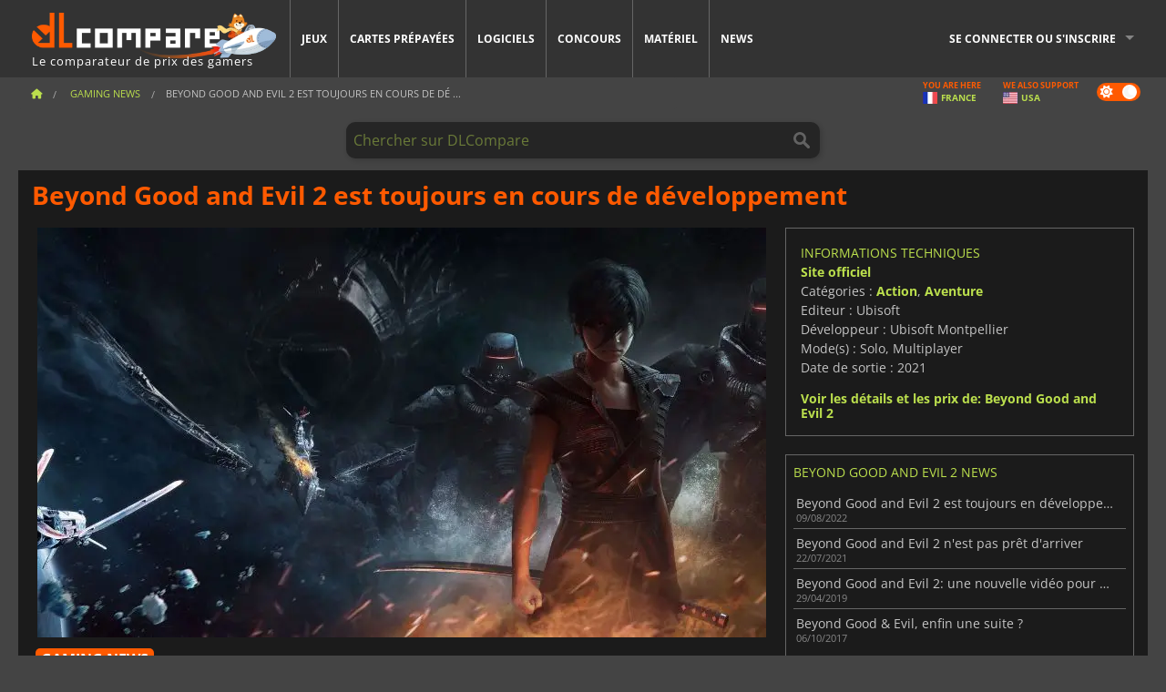

--- FILE ---
content_type: text/html; charset=UTF-8
request_url: https://www.dlcompare.fr/actualites-gaming/beyond-good-and-evil-2-est-toujours-en-cours-de-developpement-43561
body_size: 13182
content:
<!DOCTYPE html>
<html xmlns="http://www.w3.org/1999/xhtml" lang="fr" xml:lang="fr" prefix="fb: https://www.facebook.com/2008/fbml og: https://ogp.me/ns#">
    <head>
        <link rel="preconnect" href="https://cdn.dlcompare.com">

                                            
    <script>
      var _paq = window._paq = window._paq || [];
      _paq.push(['trackPageView']);
      _paq.push(['enableLinkTracking']);
      (function () {
        var u = "//not-ga.dlcompare.services/";
        _paq.push(['setTrackerUrl', u + 'matomo.php']);
        _paq.push(['setSiteId', '2']);
        var d = document, g = d.createElement('script'), s = d.getElementsByTagName('script')[0];
        g.async = true;
        g.src = u + 'matomo.js';
        s.parentNode.insertBefore(g, s);
      })();
    </script>

                    
        <meta http-equiv="Content-Type" content="text/html; charset=UTF-8">
        <meta name="viewport" content="width=device-width, initial-scale=1.0" >

        <title>    Beyond Good and Evil 2 est toujours en cours de développement
</title>

                <meta name="twitter:card" content="summary_large_image">
        <meta name="twitter:site" content="@dlcompare_fr">
        <meta name="twitter:title" content="Beyond Good and Evil 2 est toujours en cours de développement">
        <meta property="og:type" content="website" >
            <meta name="description"            content="Il ne reste plus à Ubisoft qu&#039;à annoncer une date de sortie pour la suite. En attendant, vous devriez vous en tenir à Beyond Good and Evil 20th Anniversary Edition.">
    <meta property="og:description"     content="Il ne reste plus à Ubisoft qu&#039;à annoncer une date de sortie pour la suite. En attendant, vous devriez vous en tenir à Beyond Good and Evil 20th Anniversary Edition.">
    <meta name="keywords"               content="">
    <meta property="og:site_name"       content="DLCompare.fr">
    <meta property="og:title"           content="Beyond Good and Evil 2 est toujours en cours de développement">
    <meta property="og:url"             content="https://www.dlcompare.fr/actualites-gaming/beyond-good-and-evil-2-est-toujours-en-cours-de-developpement-43561">
    <meta property="og:image"           content="https://cdn.dlcompare.com/others_jpg/upload/news/image/beyond-good-and-evil-2-est-toujo-c8e090a4-image-43561908c.jpg.webp">
    <meta name="twitter:image"          content="https://cdn.dlcompare.com/others_jpg/upload/news/image/beyond-good-and-evil-2-est-toujo-c8e090a4-image-43561908c.jpg.webp">
    <meta name="twitter:description"    content="Il ne reste plus à Ubisoft qu&#039;à annoncer une date de sortie pour la suite. En attendant, vous devriez vous en tenir à Beyond Good and Evil 20th Anniversary Edition.">

    <link rel="canonical" href="https://www.dlcompare.fr/actualites-gaming/beyond-good-and-evil-2-est-toujours-en-cours-de-developpement-43561">
        <meta name="theme-color" content="#FF5A00">

        <link rel="apple-touch-icon" sizes="180x180" href="https://cdn.dlcompare.com/apple-touch-icon.png.webp">
        <link rel="icon" type="image/png" sizes="16x16" href="https://cdn.dlcompare.com/favicon-16x16.png.webp">
        <link rel="icon" type="image/png" sizes="32x32" href="https://cdn.dlcompare.com/favicon-32x32.png.webp">
        <link rel="mask-icon" color="#ff5a00" href="https://cdn.dlcompare.com/safari-pinned-tab.svg">
        <meta name="msapplication-TileColor" content="#333333">
        <link rel="manifest" href="https://cdn.dlcompare.com/manifest_fr.json">

            

        
                    <link rel="preload" href="https://cdn.dlcompare.com/sprites/upload/sprites/top-games-260119000509.css" as="style">
            <link rel="stylesheet" href="https://cdn.dlcompare.com/sprites/upload/sprites/top-games-260119000509.css">
        
            
        <link rel="preload" href="https://cdn.dlcompare.com/build/fonts/open-sans-v35-latin-regular.2e11868c.woff2" as="font" type="font/woff2" crossorigin>
        <link rel="preload" href="https://cdn.dlcompare.com/build/fonts/open-sans-v35-latin-300.4e3b09cb.woff2" as="font" type="font/woff2" crossorigin>
        <link rel="preload" href="https://cdn.dlcompare.com/build/fonts/open-sans-v35-latin-300italic.b473483c.woff2" as="font" type="font/woff2" crossorigin>
        <link rel="preload" href="https://cdn.dlcompare.com/build/fonts/open-sans-v35-latin-700.50c16efb.woff2" as="font" type="font/woff2" crossorigin>
        <link rel="preload" href="https://cdn.dlcompare.com/build/fonts/open-sans-v35-latin-700italic.2a73bb36.woff2" as="font" type="font/woff2" crossorigin>
        <link rel="preload" href="https://cdn.dlcompare.com/bundles/dlcomparemain/js/vendor/foundation.min.js" as="script">
        <link rel="preload" href="https://cdn.dlcompare.com/bundles/dlcomparemain/js/vendor/modernizr.js" as="script">
        <script>
            window.urlLoadAsyncContents = 'L2FzeW5jLWNvbnRlbnRz';
            window.urlPriceModal = 'L3ByaWNlL2RldGFpbC9faWRf';
        </script>
                    <link rel="stylesheet" href="https://cdn.dlcompare.com/build/dlc-style.1f1b2cd6.css">
                    </head>

    <body class="news-detail-container">
        <div id="fb-root"></div>
                                    
                                    
                
        <script>
            (function () {
                const parts = ("; " + document.cookie).split("; dlcompare_darkmode=");
                const darkMode = parts.length === 2 ? parts.pop().split(";").shift() : '';

                if (!darkMode || (darkMode === 'yes' && !document.body.classList.contains('bad'))) {
                    document.body.classList.add('darkmode');
                }
            })();
        </script>

                                                <div class="wrapper-extension hide-for-small hide-for-medium"></div>
        <div class="wrapper">
            <div class="row grey">
                <nav class="top-bar" data-topbar>
                    <ul class="title-area">
                        <li class="name">
                            <p>
                                <a class="topbar-logo" href="https://www.dlcompare.fr/" title="Comparez les prix des clés CD pour Jeux PC, PS5, XBOX et SWITCH. Achetez vos jeux au meilleur prix (Steam, Origin, Battle.net, Epic Games Store, PSN, Xbox Live).">
                                    <img width="268" height="50" src="https://cdn.dlcompare.com/org/bundles/dlcomparemain/img/logo-dlcompare.png.webp" alt="dlcompare"><br >
                                    <span class="hide-for-small-only">Le comparateur de prix des gamers</span>
                                </a>
                            </p>
                        </li>
                        <li class="toggle-topbar menu-icon"><a href="#" title="Menu"></a></li>
                    </ul>

                    <div class="section top-bar-section">
                        <ul class="left">
                            <li><a href="https://www.dlcompare.fr/jeux">Jeux</a></li>
                            <li><a href="https://www.dlcompare.fr/catalogue-cards">Cartes prépayées</a></li>
                            <li><a href="https://www.dlcompare.fr/logiciels">Logiciels</a></li>
                            <li class="new"><a href="https://www.dlcompare.fr/rewards">Concours</a></li>
                                                            <li class="new"><a href="https://www.dlcompare.fr/item">Matériel</a></li>
                                                        <li><a href="https://www.dlcompare.fr/actualites-gaming">News</a></li>
                        </ul>

                        <ul class="right">
                            <li id="login-section"
                                class="has-dropdown js-async-content"
                                data-block-name="login"
                                data-block-parameters="{&quot;type&quot;:&quot;news&quot;,&quot;id&quot;:43561}"
                            >
                                <div class="login-loader-container">
                                    <i class="fas fa-sync fa-spin"></i>
                                </div>
                            </li>
                        </ul>
                    </div>
                </nav>
                <div class="top-nav-bar">
                                                                                    <ul class="breadcrumbs large-7 hide-for-small hide-for-medium left">
                                                                <li class="">
                                    <a href="https://www.dlcompare.fr/" title="Accueil">
                                        <span><i class="fa-solid fa-house"></i></span>
                                    </a>
                                </li>
                            
                <li>
            <a href="https://www.dlcompare.fr/actualites-gaming/dernieres-c" title="Gaming News">
                <span>Gaming News</span>
            </a>
        </li>
        <li class="current">Beyond Good and Evil 2 est toujours en cours de dé
        ...    </li>
                        </ul>
                                        <div class="switches white large-5 medium-12 small-12 right">
                        <div id="darkmode-switch" class="switch round small">
                            <input id="darkmode-checkbox" type="checkbox" checked>
                            <label for="darkmode-checkbox">
                                <span class="darkmode-icon"><i class="fas fa-sun"></i> &nbsp; <i class="fas fa-moon"></i></span>
                                <span class="show-for-sr">Dark mode</span>
                            </label>
                        </div>
                        <div class="js-async-content" data-block-name="geoSite" data-block-parameters="{&quot;currentUrl&quot;:&quot;\/actualites-gaming\/beyond-good-and-evil-2-est-toujours-en-cours-de-developpement-43561&quot;}"></div>
                    </div>
                </div>
            </div>
                        <div id="js-large-search-container" class="row hide-for-small hide-for-medium search-grid search-container">
                <div>
                    <form method="get" action="https://www.dlcompare.fr/search">
                        <label for="right-label-large" class="hide show-for-sr">Chercher sur DLCompare</label>
                        <input name="q" class="search main-search-input" type="search" id="right-label-large" placeholder="Chercher sur DLCompare">
                        <input type="submit" value="Chercher sur DLCompare" class="hide show-for-sr" >
                    </form>
                </div>
            </div>
            <div class="row hide-for-large-up search-medium search-container">
                <div class="hide-for-small-only medium-2 columns">&nbsp;</div>
                <div class="small-12 medium-8 columns">
                    <form method="get" action="https://www.dlcompare.fr/search">
                        <label for="right-label" class="hide show-for-sr">Chercher sur DLCompare</label>
                        <input name="q" class="search main-search-input" type="search" id="right-label" placeholder="Chercher sur DLCompare">
                        <input type="submit" value="Chercher sur DLCompare" class="hide show-for-sr" >
                    </form>
                </div>
                <div class="hide-for-small-only medium-2 columns">&nbsp;</div>
            </div>
            <div id="main-search-message" class="hide" data-tab-products="Produits" data-tab-shops="Boutiques" data-tab-news="News" data-more-msg="Voir plus de résultats" data-url="https://www.dlcompare.fr/search/autocomplete" data-min-length="3"></div>
            
    <div class="row white">
        <div class="columns">
            <h1> <span>Beyond Good and Evil 2 est toujours en cours de développement</span></h1>
        </div>
    </div>

<div class="row white pricelist ">
    <div class="small-12 medium-12 large-8 columns">
            <div class="row white">
        <div class="news-columns small-12 medium-12 large-12 columns">
            <div class="article-img">
                                    <img width="800" height="450" src="https://cdn.dlcompare.com/others_jpg/upload/news/image/beyond-good-and-evil-2-est-toujo-c8e090a4-image-43561908c.jpg.webp" alt="Beyond Good and Evil 2 est toujours en cours de développement" title="Beyond Good and Evil 2 est toujours en cours de développement">
                            </div>
            <div class="article">
                <div class="row article-meta">
                    <div class="small-12 columns">
                                                    <span class="price">
                                <span class="p" style="background-color: #ff5a00;">GAMING NEWS</span>&nbsp;
                            </span>
                                                <em class="gray">
                                                        
                                                            <a href="https://www.dlcompare.fr/actualites-gaming/auteur/fyra-frost" title="Fyra Frost">
                                    Fyra Frost
                                </a>
                                                        -
                            <em title="25 juin 2024, 16:00">25 juin 2024, 16:00</em></em>
                    </div>
                                    </div>
                
                <div class="news-body">
                    <p>&Agrave; partir d&#39;aujourd&#39;hui, tous les fans de Michel Ancel et de <a href="https://www.dlcompare.fr/jeux/100000411/acheter-beyond-good-and-evil">Beyond Good</a> and Evil peuvent profiter de la nouvelle version de l&#39;aventure classique, <em>Beyond Good and Evil 20th Anniversary Edition</em>. C&eacute;l&eacute;brer l&#39;anniversaire du titre d&#39;Ubisoft acclam&eacute; par la critique avec une version remast&eacute;ris&eacute;e est formidable, car cela permettra aux fans de red&eacute;couvrir l&#39;aventure originale. Ubisoft a r&eacute;cemment confirm&eacute; que <em>Beyond Good and Evil 20th Anniversary Edition</em> offrait une exp&eacute;rience qui va au-del&agrave; des graphismes modernes, puisque le jeu comprend &eacute;galement un nouveau sc&eacute;nario qui plonge dans le pass&eacute; de Jade et relie le jeu &agrave; sa future suite.</p>

<h2>Toujours en vie</h2>

<p>Dans la foul&eacute;e, la communaut&eacute; a imm&eacute;diatement r&eacute;agi en posant des questions sur <strong>Beyond Good and Evil 2</strong>, qui a totalement disparu des radars il y a longtemps. Ubisoft a annul&eacute; de nombreux projets l&#39;ann&eacute;e derni&egrave;re pour se concentrer sur sa franchise la plus rentable, et cela a fonctionn&eacute; comme un charme pour eux avec <a href="https://www.dlcompare.fr/jeux/100014651/acheter-assassin-s-creed-mirage">Assassin&#39;s Creed Mirage</a> et <a href="https://www.dlcompare.fr/jeux/100019818/acheter-prince-of-persia-the-lost-crown">Prince of Persia : The Lost Crown</a>. De nombreux soup&ccedil;ons pesaient sur l&#39;annulation de <em>Beyond Good and Evil</em>, bien qu&#39;elle n&#39;ait jamais &eacute;t&eacute; confirm&eacute;e. L&#39;<a href="https://www.dlcompare.fr/actualites-gaming/beyond-good-and-evil-fait-l-objet-d-une-edition-20e-anniversaire-mais-sa-suite-manque-toujours-a-l-appel-43434">annonce de Beyond Good and Evil 20th Anniversary Edition</a> a redonn&eacute; de l&#39;espoir aux fans de la franchise, et maintenant il y a une confirmation officielle via X : <strong>Beyond Good and Evil 2</strong> est toujours en d&eacute;veloppement.</p>

<p>&nbsp;</p>

<div data-oembed-url="https://x.com/bgegame/status/1805269728262230467">
<blockquote class="twitter-tweet" data-conversation="none" data-dnt="true">
<p dir="ltr" lang="en">Oui, Beyond Good &amp; Evil 2 est toujours en cours de d&eacute;veloppement, et nous sommes impatients de vous faire d&eacute;couvrir le pass&eacute; de Jade dans la 20th Anniversary Edition ! ☀️</p>
- Beyond Good and Evil (@bgegame) <a href="https://twitter.com/bgegame/status/1805269728262230467?ref_src=twsrc%5Etfw" target="_blank" rel="noreferrer nofollow">24 juin 2024</a></blockquote>
</div>

<p>&nbsp;</p>

<p>La confirmation est excellente, mais il n&#39;y a toujours pas de r&eacute;ponse quant &agrave; une &eacute;ventuelle date de sortie pour <strong>Beyond Good and Evil 2</strong>. Tant d&#39;ann&eacute;es apr&egrave;s l&#39;annonce du jeu, nous n&#39;avons toujours qu&#39;une vid&eacute;o cin&eacute;matique spectaculaire qui promet une grande aventure. Esp&eacute;rons que la sortie de <a href="https://www.dlcompare.fr/jeux/100031842/acheter-beyond-good-evil-20-th-anniversary-edition-steam-key">Beyond Good and Evil 20th Anniversary Edition</a> aujourd&#39;hui suffira &agrave; mettre les choses en branle pour que nous ayons plus de nouvelles sur la suite dans un avenir proche. Quoi qu&#39;il en soit, que vous souhaitiez d&eacute;couvrir la nouvelle version de l&#39;aventure originale de Jade ou attendre de <a href="https://www.dlcompare.fr/jeux/100006172/acheter-beyond-good-evil-2">pr&eacute;commander Beyond Good and Evil 2</a> lorsqu&#39;il sera disponible, soyez assur&eacute; que notre comparateur vous couvre en vous proposant les meilleures offres pour acheter vos jeux pr&eacute;f&eacute;r&eacute;s.</p>
                </div>
            </div>
                        <div class="spacer"></div>
            <div class="social-share">
    <a href="#" class="social-share-button" data-legacy-reveal-id="share-popup" title="Partager">
        <span class="share-title"> Partager</span>
        <i class="fa-solid fa-share"></i>
    </a>
</div>

<div id="share-popup" class="reveal-modal modal" data-reveal>
    <p class="lead">
        <span class="sub-lead">Partager le lien</span>
        <span class="title"></span>
    </p>
    <div class="popup-content">
        <div class="copy-link">
            <div class="input-container">
                <div class="left">
                    <p class="link-title">Lien à partager</p>
                    <input type="text" class="share-link-input" value="" readonly>
                </div>
                <span class="copy-url share-icon-btn" title="Copier le lien">
                    <i class="fa-regular fa-copy"></i>
                    <span>Copier le lien</span>
                </span>
            </div>
        </div>
        <div class="social-icons">
            <span class="share-icon-btn messenger" data-app-id="654810577917691" title="Messenger">
                <i class="fab fa-facebook-messenger" style="color: #1877F2; font-size: 29px;"></i>
                <span>Messenger</span>
            </span>
            <span class="share-icon-btn" data-sharer="twitter" title="Twitter">
                <i class="fa-brands fa-x-twitter" style="background-color: #1C1C1B; color: white; border-radius: 50%;"></i>
                <span>Twitter</span>
            </span>
            <span class="share-icon-btn" data-sharer="facebook" title="Facebook">
                <i class="fab fa-facebook-f" style="border-radius: 50%; background-color: #1877F2; color: white"></i>
                <span>Facebook</span>
            </span>
            <span class="share-icon-btn" data-sharer="email" title="Email">
                <i class="fas fa-envelope" style="font-size: 1.8rem"></i>
                <span>Email</span>
            </span>
            <span class="more-btn share-icon-btn" title="Voir plus">
                <i class="fa fa-ellipsis"></i>
                <span>Voir plus</span>
            </span>
            <span class="share-icon-btn hide" data-sharer="whatsapp" title="Whatsapp">
                <i class="fab fa-whatsapp" style="color: #25D366; font-size: 32px"></i>
                <span>Whatsapp</span>
            </span>
            <span class="share-icon-btn hide" data-sharer="telegram" title="Telegram">
                <i class="fab fa-telegram-plane" style="color: #24A1DE; font-size: 32px"></i>
                <span>Telegram</span>
            </span>
            <span class="share-icon-btn hide" data-sharer="line" title="Line">
                <i class="fab fa-line" style="color: #06c755; font-size: 29px"></i>
                <span>Line</span>
            </span>
        </div>
    </div>
    <span class="close-reveal-modal popup-close-btn">&#215;</span>
</div>

                            <div class="row mt-15 mb-15">
                    <div class="medium-12 columns">
                        <div class="news-author">
    <div class="news-author-avatar">
                                <img src="https://cdn.dlcompare.com/avatar/upload/user/avatar/3345.jpeg.webp" alt="Fyra Frost">
            </div>
    <div class="news-author-info">
        <h2>Fyra Frost</h2>
        <p class="article-count">4046 Articles</p>
        <p>Depuis l&#039;époque de la couverture des tournois de MTG jusqu&#039;à tout ce qui touche aux jeux, je m&#039;intéresse aux derniers jeux et gadgets, car une fille n&#039;en a jamais assez !</p>
                    <div class="mb-8">
                <a href="https://www.dlcompare.fr/actualites-gaming/auteur/fyra-frost" title="Fyra Frost">Voir tous les articles</a>
            </div>
            </div>
</div>

                    </div>
                </div>
                                                <div id="comment">
                <div id="comment-login-request" class="row" style="display: none">
    <div class="large-12 columns">
        <div data-alert class="alert-box info radius">
            Vous pouvez laisser un commentaire ou répondre à un message en vous <a href='#' data-legacy-reveal-id='login' data-reveal>authentifiant</a>
        </div>
    </div>
</div>
<div id="comment-box" class="small-12 medium-12 large-12 post-comment-container" style="display: none">
            <p class="post-nb answering">
            <a href="#" title="Réponse"><img alt="Réponse" src="https://cdn.dlcompare.com/bundles/dlcomparemain/img/icon-answer.png.webp"></a>
            <em>Répondre au message de <strong class="user"></strong></em>
        </p>
        <form name="comment" method="post" action="/comment/news/43561/save" id="comment-form">
    <div class="row">
        <div class="large-12 columns">
                    <label for="comment_comment" >
        
                    
                        <textarea     id="comment_comment" name="comment[comment]" required="required" maxlength="1000" placeholder="Votre commentaire doit comporter plus de 50 caractères. Veuillez argumenter et être précis lors de la rédaction de votre commentaire" class="comment-input"
></textarea>

        <small></small>
    </label>
    

        </div>
    </div>
                    <input type="hidden"     id="comment_reply_to" name="comment[reply_to]"
  >

    <div class="row">
        <div class="small-8 columns">
            <p class="post-nb">
                <span class="char-counter">1000</span> caractères restants
            </p>
        </div>
        <div class="small-4 columns">
            <input class="button" type="submit" value="Soumettre">
        </div>
    </div>
    </form>
</div>

                <div class="comment-list-wrapper">
                        


                </div>
                            </div>

            
                            <div><span class="dummy-listing js-internal-serve" data-val="aHR0cHM6Ly93d3cuZGxjb21wYXJlLmZyL3RlbGVwb3J0LzEyMjcvc2VydmU=">
                                <picture>
                                <img
                    loading="lazy"
                    decoding="async"
                    src="https://cdn.dlcompare.com/others_jpg/upload/teleport/image/dlcompare-web-extension-image-fbb057d5.jpg.webp"
                    alt="DLCompare Web Extension FR"
                >
            </picture>
            
        </span>
        <div
        class="js-async-content"
        data-block-name="ad"
        data-block-parameters="{&quot;id&quot;:1227}"
    ></div></div>
            
                            <div class="hide-for-small separate mt-20"></div>
                <div>
    <h4 class="title-3">Vous pourriez aussi aimer</h4>

    <div class="cross-selling mt-15" id="cross-selling">
        <div class="cross-selling-container">
                                                                <div class="cross-selling-item">
                        <a href="https://www.dlcompare.fr/jeux/100035362/acheter-arc-raiders-steam-key"
                           title="Comparer et acheter ARC Raiders"
                        >
                            <div class="cross-selling-price">
                                23.98<span class="currency">&euro;</span>
                            </div>
                                                            
                                <img width="212" height="121" loading="lazy"
                                     alt="Comparer et acheter ARC Raiders"
                                     src="https://cdn.dlcompare.com/game_cross/upload/gameimage/file/arc-raiders-file-21091366af.jpg.webp"
                                >
                                                        <span>ARC Raiders</span>
                        </a>
                    </div>
                                                                                <div class="cross-selling-item">
                        <a href="https://www.dlcompare.fr/jeux/100035647/acheter-call-of-duty-black-ops-7-steam-key"
                           title="Comparer et acheter Call of Duty: Black Ops 7"
                        >
                            <div class="cross-selling-price">
                                46.28<span class="currency">&euro;</span>
                            </div>
                                                            
                                <img width="212" height="121" loading="lazy"
                                     alt="Comparer et acheter Call of Duty: Black Ops 7"
                                     src="https://cdn.dlcompare.com/game_cross/upload/gameimage/file/call-of-duty-black-ops-7-file-2124181812.jpg.webp"
                                >
                                                        <span>Call of Duty Black Ops 7</span>
                        </a>
                    </div>
                                                                                <div class="cross-selling-item">
                        <a href="https://www.dlcompare.fr/jeux/100003700/acheter-red-dead-redemption-2"
                           title="Comparer et acheter Red Dead Redemption 2"
                        >
                            <div class="cross-selling-price">
                                9.85<span class="currency">&euro;</span>
                            </div>
                                                            
                                <img width="212" height="121" loading="lazy"
                                     alt="Comparer et acheter Red Dead Redemption 2"
                                     src="https://cdn.dlcompare.com/game_cross/upload/gameimage/file/25273.jpeg.webp"
                                >
                                                        <span>Red Dead Redemption 2</span>
                        </a>
                    </div>
                                                                                <div class="cross-selling-item">
                        <a href="https://www.dlcompare.fr/jeux/506/acheter-grand-theft-auto-v"
                           title="Comparer et acheter Grand Theft Auto V"
                        >
                            <div class="cross-selling-price">
                                8.50<span class="currency">&euro;</span>
                            </div>
                                                            
                                <img width="212" height="121" loading="lazy"
                                     alt="Comparer et acheter Grand Theft Auto V"
                                     src="https://cdn.dlcompare.com/game_cross/upload/gameimage/file/7337.jpeg.webp"
                                >
                                                        <span>GTA 5</span>
                        </a>
                    </div>
                                                                                <div class="cross-selling-item">
                        <a href="https://www.dlcompare.fr/jeux/100006181/acheter-cyberpunk-2077"
                           title="Comparer et acheter Cyberpunk 2077"
                        >
                            <div class="cross-selling-price">
                                16.00<span class="currency">&euro;</span>
                            </div>
                                                            
                                <img width="212" height="121" loading="lazy"
                                     alt="Comparer et acheter Cyberpunk 2077"
                                     src="https://cdn.dlcompare.com/game_cross/upload/gameimage/file/37703.jpeg.webp"
                                >
                                                        <span>Cyberpunk 2077</span>
                        </a>
                    </div>
                                                                                <div class="cross-selling-item">
                        <a href="https://www.dlcompare.fr/jeux/100013325/acheter-black-myth-wukong"
                           title="Comparer et acheter Black Myth: Wukong"
                        >
                            <div class="cross-selling-price">
                                44.39<span class="currency">&euro;</span>
                            </div>
                                                            
                                <img width="212" height="121" loading="lazy"
                                     alt="Comparer et acheter Black Myth: Wukong"
                                     src="https://cdn.dlcompare.com/game_cross/upload/gameimage/file/black-myth-wukong-file-84439423e.jpg.webp"
                                >
                                                        <span>Black Myth Wukong</span>
                        </a>
                    </div>
                                                                                <div class="cross-selling-item">
                        <a href="https://www.dlcompare.fr/jeux/100012323/acheter-total-war-warhammer-iii-steam-key"
                           title="Comparer et acheter Total War: WARHAMMER III"
                        >
                            <div class="cross-selling-price">
                                7.32<span class="currency">&euro;</span>
                            </div>
                                                            
                                <img width="212" height="121" loading="lazy"
                                     alt="Comparer et acheter Total War: WARHAMMER III"
                                     src="https://cdn.dlcompare.com/game_cross/upload/gameimage/file/0c68-total_war:_warhammer_iii.jpeg.webp"
                                >
                                                        <span>Total War WARHAMMER 3</span>
                        </a>
                    </div>
                                                                                <div class="cross-selling-item">
                        <a href="https://www.dlcompare.fr/jeux/100014619/acheter-lies-of-p-steam-key"
                           title="Comparer et acheter Lies Of P"
                        >
                            <div class="cross-selling-price">
                                15.80<span class="currency">&euro;</span>
                            </div>
                                                            
                                <img width="212" height="121" loading="lazy"
                                     alt="Comparer et acheter Lies Of P"
                                     src="https://cdn.dlcompare.com/game_cross/upload/gameimage/file/lies-of-p-file-9232770c1.jpg.webp"
                                >
                                                        <span>Lies Of P</span>
                        </a>
                    </div>
                                                                                <div class="cross-selling-item">
                        <a href="https://www.dlcompare.fr/jeux/100019278/acheter-metal-gear-solid-delta-snake-eater"
                           title="Comparer et acheter METAL GEAR SOLID Δ: SNAKE EATER"
                        >
                            <div class="cross-selling-price">
                                31.05<span class="currency">&euro;</span>
                            </div>
                                                            
                                <img width="212" height="121" loading="lazy"
                                     alt="Comparer et acheter METAL GEAR SOLID Δ: SNAKE EATER"
                                     src="https://cdn.dlcompare.com/game_cross/upload/gameimage/file/metal-gear-solid-delta-snake-eater-file-119581560e.jpg.webp"
                                >
                                                        <span>METAL GEAR SOLID DELTA SNAKE EATER</span>
                        </a>
                    </div>
                                                                                <div class="cross-selling-item">
                        <a href="https://www.dlcompare.fr/jeux/100032524/acheter-borderlands-4-steam-key"
                           title="Comparer et acheter Borderlands 4"
                        >
                            <div class="cross-selling-price">
                                29.99<span class="currency">&euro;</span>
                            </div>
                                                            
                                <img width="212" height="121" loading="lazy"
                                     alt="Comparer et acheter Borderlands 4"
                                     src="https://cdn.dlcompare.com/game_cross/upload/gameimage/file/borderlands-4-tetiere-file-d6c42d8d.jpg.webp"
                                >
                                                        <span>Borderlands 4</span>
                        </a>
                    </div>
                                                                                <div class="cross-selling-item">
                        <a href="https://www.dlcompare.fr/jeux/100034231/acheter-lost-soul-aside-steam-key"
                           title="Comparer et acheter Lost Soul Aside"
                        >
                            <div class="cross-selling-price">
                                28.34<span class="currency">&euro;</span>
                            </div>
                                                            
                                <img width="212" height="121" loading="lazy"
                                     alt="Comparer et acheter Lost Soul Aside"
                                     src="https://cdn.dlcompare.com/game_cross/upload/gameimage/file/lost-soul-aside-file-2048413a6b.jpg.webp"
                                >
                                                        <span>Lost Soul Aside</span>
                        </a>
                    </div>
                                                                                <div class="cross-selling-item">
                        <a href="https://www.dlcompare.fr/jeux/100034768/acheter-battlefield-6"
                           title="Comparer et acheter Battlefield 6"
                        >
                            <div class="cross-selling-price">
                                32.45<span class="currency">&euro;</span>
                            </div>
                                                            
                                <img width="212" height="121" loading="lazy"
                                     alt="Comparer et acheter Battlefield 6"
                                     src="https://cdn.dlcompare.com/game_cross/upload/gameimage/file/battlefield-6-file-207714a039.jpg.webp"
                                >
                                                        <span>Battlefield 6</span>
                        </a>
                    </div>
                                    </div>
    </div>
</div>

                    </div>
    </div>
    </div>

    <div class="medium-12 large-4 columns dlc-top">
            <div class="row white news-pool">
                    <div class="small-12 columns">
                <div class="details technical">
                    <ul>
                        <li class="p"><h3>Informations techniques</h3></li>
                            <li>
        <a href="https://bgegame.com" target="_blank" rel="noreferrer nofollow">Site officiel</a>
    </li>
<li>
    Catégories
    :
            <a href="https://www.dlcompare.fr/jeux/catalogue-genre-action.html">Action</a>,            <a href="https://www.dlcompare.fr/jeux/catalogue-genre-aventure.html">Aventure</a>    </li>
    <li>Editeur : Ubisoft</li>
            <li>Développeur : Ubisoft Montpellier</li>
    
                                                                        <li>Mode(s) : Solo, Multiplayer</li>
    <li>Date de sortie : 2021</li>





                    </ul>
                    <a href="https://www.dlcompare.fr/jeux/100006172/acheter-beyond-good-evil-2">Voir les détails et les prix de: Beyond Good and Evil 2</a>
                </div>
            </div>
            </div>

                <div class="news-side mt-20">
        <ul>
            <li class="p">
                                                        <h3>Beyond Good and Evil 2 News</h3>
                            </li>
                            <li>
                    <a href="https://www.dlcompare.fr/actualites-gaming/beyond-good-and-evil-2-est-toujours-en-developpement-28051">
                        <div>Beyond Good and Evil 2 est toujours en développement</div>
                        <span class="date" title="9 août 2022, 12:53">09/08/2022</span>
                    </a>
                </li>
                            <li>
                    <a href="https://www.dlcompare.fr/actualites-gaming/beyond-good-and-evil-2-pas-pret-d-arriver-22217">
                        <div>Beyond Good and Evil 2 n&#039;est pas prêt d&#039;arriver</div>
                        <span class="date" title="22 juil. 2021, 16:20">22/07/2021</span>
                    </a>
                </li>
                            <li>
                    <a href="https://www.dlcompare.fr/actualites-gaming/beyond-good-and-evil-2-une-nouvelle-video-pour-presenter-les-vaisseaux">
                        <div>Beyond Good and Evil 2: une nouvelle vidéo pour présenter les vaisseaux.</div>
                        <span class="date" title="29 avr. 2019, 15:03">29/04/2019</span>
                    </a>
                </li>
                            <li>
                    <a href="https://www.dlcompare.fr/actualites-gaming/beyond-good-evil-enfin-suite">
                        <div>Beyond Good &amp; Evil, enfin une suite ?</div>
                        <span class="date" title="6 oct. 2017, 12:49">06/10/2017</span>
                    </a>
                </li>
                    </ul>
    </div>

    
                                
            
    
                <div class="news-side mt-20">
        <ul>
            <li class="p">
                                    <h3>Articles liés</h3>
                            </li>
                            <li>
                    <a href="https://www.dlcompare.fr/actualites-gaming/le-remake-des-sables-du-temps-une-avancee-positive-56242">
                        <div>Le remake des Sables du temps : une avancée positive</div>
                        <span class="date" title="19 juin 2025, 05:54">19/06/2025</span>
                    </a>
                </li>
                            <li>
                    <a href="https://www.dlcompare.fr/actualites-gaming/beyond-good-and-evil-fait-l-objet-d-une-edition-20e-anniversaire-mais-sa-suite-manque-toujours-a-l-appel-43434">
                        <div>Beyond Good and Evil fait l&#039;objet d&#039;une édition 20e anniversaire, mais sa suite manque toujours à l&#039;appel.</div>
                        <span class="date" title="19 juin 2024, 11:00">19/06/2024</span>
                    </a>
                </li>
                            <li>
                    <a href="https://www.dlcompare.fr/actualites-gaming/beyond-good-and-evil-20th-anniversary-edition-sortira-l-annee-prochaine-38728">
                        <div>Beyond Good and Evil - 20th Anniversary Edition sortira l&#039;année prochaine</div>
                        <span class="date" title="30 nov. 2023, 15:00">30/11/2023</span>
                    </a>
                </li>
                            <li>
                    <a href="https://www.dlcompare.fr/actualites-gaming/michel-ancel-quitte-le-monde-des-jeux-video-pour-se-consacrer-a-un-nouveau-projet-38727">
                        <div>Michel Ancel quitte le monde des jeux vidéo pour se consacrer à un nouveau projet</div>
                        <span class="date" title="18 sept. 2020, 17:25">18/09/2020</span>
                    </a>
                </li>
                    </ul>
    </div>

    
        
            <div class="dummy-side mt-20">
            <div class="dummy-container">
                
    <a href="https://www.dlcompare.fr/rewards"
       title="Concours"
       class="event-poster rps-poster hidden right-zone">
                                                                        
                        <img class="event-thumb" loading="lazy" width="375" height="230" src="https://cdn.dlcompare.com/others_jpg/upload/rewardevent/sthumb/ascend-through-a-haunting-new-ki-c0d8c45f-sthumb-203c450.jpg.webp" alt="Concours">
    

            <div class="event-poster-text">
                <div class="text-holder">
                    <p style="text-align:center"><span style="font-size:22px"><span style="color:#ffffff"><strong>GAGNEZ JUSQU&#39;&Agrave; </strong></span></span><span style="font-size:28px"><span style="color:#f1c40f"><strong>50&euro;</strong></span></span><span style="font-size:22px"><span style="color:#ffffff"><strong> DE CARTES CADEAUX !</strong></span></span></p>
                    <div class="event-poster-cta" style="text-align:center">
                        <div class="button tiny"
                           style="background-color:#ffffff"
                        ><p style="text-align:center"><span style="font-size:24px"><strong>CLIQUEZ ICI</strong></span></p>
                        </div>
                    </div>
                </div>
            </div>
            </a>


            </div>
        </div>
    
            <div class="dummy-side mt-20">
            <div class="dummy-container">
                                
            <span class="dummy-listing js-internal-serve" data-val="aHR0cHM6Ly93d3cuZGxjb21wYXJlLmZyL3RlbGVwb3J0LzEyMzYvc2VydmU=">
                                <picture>
                                <img
                    loading="lazy"
                    decoding="async"
                    src="https://cdn.dlcompare.com/others_jpg/upload/teleport/image/discord-invite-fr-image-d870be34.jpg.webp"
                    alt="Discord Invite FR"
                >
            </picture>
            
        </span>
        <div
        class="js-async-content"
        data-block-name="ad"
        data-block-parameters="{&quot;id&quot;:1236}"
    ></div>

            </div>
        </div>
    
        
        
            <div class="row white news-pool">
                                                        <a href="https://www.dlcompare.fr/jeux/100000411/acheter-beyond-good-and-evil" title="Beyond Good and Evil" class="small-12 columns">
                        <div class="pool pos-rel">
                            <div class="pool-image">
                                
                                                                    <div class="from">
                                        <span class="price">3.64&euro;</span>
                                    </div>
                                
                                <img src="https://cdn.dlcompare.com/game_tetiere/upload/gameimage/file/8810.jpeg.webp" alt="Beyond Good and Evil">
                            </div>
                            <div>
                                <span class="pool-name">Beyond Good and Evil</span>
                            </div>
                        </div>
                    </a>
                                        </div>

        
            <div class="mt-20">
            

        </div>
    
            <div class="mt-20">
            
    
    <ul class="dlc-top-list">
                                    <li class="p">Également publié par Ubisoft</li>
                    
                    <li>
                <a href="https://www.dlcompare.fr/jeux/100031516/acheter-anno-117-pax-romana">
                                            <i class="gt gt-100031516"></i>
                                        <div>
                        <div class="g-name">Anno 117 Pax Romana</div>
                        <div class="s-name">K4G</div>
                    </div>
                </a>
                <span>33.72&euro;</span>
            </li>
                    <li>
                <a href="https://www.dlcompare.fr/jeux/100036164/acheter-just-dance-2026-edition">
                                            <img src="https://cdn.dlcompare.com/game_widget/upload/gameimage/file/just-dance-2026-edition-file-b2667448.jpg.webp" alt="Just Dance 2026 Edition" loading="lazy">
                                        <div>
                        <div class="g-name">Just Dance 2026 Edition</div>
                        <div class="s-name">HRKGAME</div>
                    </div>
                </a>
                <span>20.73&euro;</span>
            </li>
                    <li>
                <a href="https://www.dlcompare.fr/jeux/100036850/acheter-tom-clancy-s-splinter-cell-pandora-tomorrow-steam-key">
                                            <img src="https://cdn.dlcompare.com/game_widget/upload/gameimage/file/tom-clancy-s-splinter-cell-pando-08844e5b-file-08844dc5.jpg.webp" alt="Tom Clancy&#039;s Splinter Cell Pandora Tomorrow" loading="lazy">
                                        <div>
                        <div class="g-name">Tom Clancy&#039;s Splinter Cell Pandora Tomorrow</div>
                        <div class="s-name">Steam</div>
                    </div>
                </a>
                <span>9.99&euro;</span>
            </li>
                    <li>
                <a href="https://www.dlcompare.fr/jeux/100030654/acheter-assassin-s-creed-shadows">
                                            <i class="gt gt-100030654"></i>
                                        <div>
                        <div class="g-name">Assassin&#039;s Creed Shadows</div>
                        <div class="s-name">Gamesplanet US</div>
                    </div>
                </a>
                <span>27.21&euro;</span>
            </li>
            </ul>

        </div>
    
    <div class="news-side mt-20">
    <ul>
        <li class="p">Tendances actuelles</li>
                    <li><a href="https://www.dlcompare.fr/actualites-gaming/un-premier-apercu-de-quarantine-zone-the-last-check-et-de-l-engouement-qu-il-suscite"><div>Quarantine Zone : The Last Check séduit dès son premier aperçu</div></a><div class="news-date-cat">
                        <span class="date" title="12 janv. 2026, 21:22">12/01/2026</span><a target="_blank" href="https://www.dlcompare.fr/actualites-gaming/dernieres-c" title="Gaming News"><span class="news-cat-title" style="background-color: #ff5a00">Gaming News</span></a></div></li>
                    <li><a href="https://www.dlcompare.fr/actualites-gaming/les-sorties-de-jeux-video-de-la-semaine-janvier-2026-semaine-3-69788"><div>Les sorties de jeux vidéo de la semaine - janvier 2026 (semaine 3)</div></a><div class="news-date-cat">
                        <span class="date" title="12 janv. 2026, 12:46">12/01/2026</span><a target="_blank" href="https://www.dlcompare.fr/actualites-gaming/sorties-jeux-c" title="Sorties Jeux"><span class="news-cat-title" style="background-color: #ff5a00">Sorties Jeux</span></a></div></li>
                    <li><a href="https://www.dlcompare.fr/actualites-gaming/le-remake-d-assassin-s-creed-iv-black-flag-pourrait-etre-plus-proche-que-prevu"><div>Le remake d&#039;Assassin&#039;s Creed IV : Black Flag pourrait être plus proche que prévu</div></a><div class="news-date-cat">
                        <span class="date" title="11 janv. 2026, 08:19">11/01/2026</span><a target="_blank" href="https://www.dlcompare.fr/actualites-gaming/dernieres-c" title="Gaming News"><span class="news-cat-title" style="background-color: #ff5a00">Gaming News</span></a></div></li>
                    <li><a href="https://www.dlcompare.fr/actualites-gaming/nvidia-pourrait-relancer-la-rtx-3060-en-raison-de-contraintes-d-approvisionnement-en-dram"><div>Nvidia pourrait relancer la RTX 3060 en raison de contraintes d&#039;approvisionnement en DRAM.</div></a><div class="news-date-cat">
                        <span class="date" title="11 janv. 2026, 08:00">11/01/2026</span><a target="_blank" href="https://www.dlcompare.fr/actualites-gaming/hardware-c" title="Actualités Hardware"><span class="news-cat-title" style="background-color: #2676b9">Actualités Hardware</span></a></div></li>
                    <li><a href="https://www.dlcompare.fr/actualites-gaming/pourquoi-la-tricherie-devient-elle-un-probleme-serieux-chez-arc-raiders"><div>Pourquoi la tricherie devient-elle un problème sérieux chez ARC Raiders ?</div></a><div class="news-date-cat">
                        <span class="date" title="9 janv. 2026, 14:47">09/01/2026</span><a target="_blank" href="https://www.dlcompare.fr/actualites-gaming/dernieres-c" title="Gaming News"><span class="news-cat-title" style="background-color: #ff5a00">Gaming News</span></a></div></li>
            </ul>
</div>

    <div class="news-side mt-20">
    <ul>
        <li class="p">Actualités, Bons plans</li>
                    <li><a href="https://www.dlcompare.fr/actualites-gaming/valve-devoile-le-programme-complet-des-evenements-steam-prevus-pour-2026"><div>Valve dévoile le programme complet des événements Steam prévus pour 2026</div></a><div class="news-date-cat">
                        <span class="date" title="18 janv. 2026, 22:41">il y a 9 heures</span><a target="_blank" href="https://www.dlcompare.fr/actualites-gaming/dernieres-c" title="Gaming News"><span class="news-cat-title" style="background-color: #ff5a00">Gaming News</span></a></div></li>
                    <li><a href="https://www.dlcompare.fr/actualites-gaming/capcom-devoile-un-nouveau-gameplay-de-resident-evil-requiem-lors-de-la-presentation-de-janvier"><div>Capcom dévoile un nouveau gameplay de Resident Evil Requiem lors de la présentation de janvier</div></a><div class="news-date-cat">
                        <span class="date" title="16 janv. 2026, 23:50">16/01/2026</span><a target="_blank" href="https://www.dlcompare.fr/actualites-gaming/dernieres-c" title="Gaming News"><span class="news-cat-title" style="background-color: #ff5a00">Gaming News</span></a></div></li>
                    <li><a href="https://www.dlcompare.fr/actualites-gaming/fatal-fury-city-of-the-wolves-devoile-les-dlc-de-la-saison-2"><div>Fatal Fury : City of the Wolves dévoile les DLC de la saison 2</div></a><div class="news-date-cat">
                        <span class="date" title="15 janv. 2026, 16:04">15/01/2026</span><a target="_blank" href="https://www.dlcompare.fr/actualites-gaming/dernieres-c" title="Gaming News"><span class="news-cat-title" style="background-color: #ff5a00">Gaming News</span></a></div></li>
                    <li><a href="https://www.dlcompare.fr/actualites-gaming/capcom-annonce-une-presentation-du-jeu-resident-evil-requiem"><div>Capcom annonce une présentation du jeu Resident Evil Requiem</div></a><div class="news-date-cat">
                        <span class="date" title="13 janv. 2026, 20:38">13/01/2026</span><a target="_blank" href="https://www.dlcompare.fr/actualites-gaming/dernieres-c" title="Gaming News"><span class="news-cat-title" style="background-color: #ff5a00">Gaming News</span></a></div></li>
                    <li><a href="https://www.dlcompare.fr/actualites-gaming/bandai-namco-devoile-la-cinematique-d-ouverture-de-my-hero-academia-all-s-justice"><div>Bandai Namco dévoile la cinématique d&#039;ouverture de My Hero Academia : All&#039;s Justice</div></a><div class="news-date-cat">
                        <span class="date" title="13 janv. 2026, 20:37">13/01/2026</span><a target="_blank" href="https://www.dlcompare.fr/actualites-gaming/dernieres-c" title="Gaming News"><span class="news-cat-title" style="background-color: #ff5a00">Gaming News</span></a></div></li>
                    <li><a href="https://www.dlcompare.fr/actualites-gaming/detective-fest-2026-sur-steam-des-jeux-a-93-69846"><div>Detective Fest 2026 sur Steam : des jeux à -93 %</div></a><div class="news-date-cat">
                        <span class="date" title="13 janv. 2026, 07:12">13/01/2026</span><span><span class="news-cat-title" style="background-color: #36ce9b">Hot Deals</span></span></div></li>
            </ul>
</div>


            
    
    <ul class="dlc-top-list">
                                    <li class="p">Jeux populaires</li>
                    
                    <li>
                <a href="https://www.dlcompare.fr/jeux/100035362/acheter-arc-raiders-steam-key">
                                            <i class="gt gt-100035362"></i>
                                        <div>
                        <div class="g-name">ARC Raiders</div>
                        <div class="s-name">K4G</div>
                    </div>
                </a>
                <span>23.98&euro;</span>
            </li>
                    <li>
                <a href="https://www.dlcompare.fr/jeux/100035647/acheter-call-of-duty-black-ops-7-steam-key">
                                            <i class="gt gt-100035647"></i>
                                        <div>
                        <div class="g-name">Call of Duty Black Ops 7</div>
                        <div class="s-name">Kinguin</div>
                    </div>
                </a>
                <span>46.28&euro;</span>
            </li>
                    <li>
                <a href="https://www.dlcompare.fr/jeux/100034768/acheter-battlefield-6">
                                            <i class="gt gt-100034768"></i>
                                        <div>
                        <div class="g-name">Battlefield 6</div>
                        <div class="s-name">Kinguin</div>
                    </div>
                </a>
                <span>32.45&euro;</span>
            </li>
                    <li>
                <a href="https://www.dlcompare.fr/jeux/100036452/acheter-football-manager-26-steam-key">
                                            <i class="gt gt-100036452"></i>
                                        <div>
                        <div class="g-name">Football Manager 26</div>
                        <div class="s-name">LOADED</div>
                    </div>
                </a>
                <span>31.89&euro;</span>
            </li>
                    <li>
                <a href="https://www.dlcompare.fr/jeux/100034178/acheter-split-fiction-steam-key">
                                            <i class="gt gt-100034178"></i>
                                        <div>
                        <div class="g-name">Split Fiction</div>
                        <div class="s-name">LOADED</div>
                    </div>
                </a>
                <span>29.59&euro;</span>
            </li>
            </ul>

    
    
    
    <div class="mt-20">
        
    
    <ul class="dlc-top-list">
                                    <li class="p">Nouveaux jeux</li>
                    
                    <li>
                <a href="https://www.dlcompare.fr/jeux/100037434/acheter-deep-fringe-steam-key">
                                            <i class="gt gt-100037434"></i>
                                        <div>
                        <div class="g-name">Deep Fringe</div>
                        <div class="s-name">Instant Gaming</div>
                    </div>
                </a>
                <span>6.99&euro;</span>
            </li>
                    <li>
                <a href="https://www.dlcompare.fr/jeux/100037162/acheter-broken-lore-unfollow-steam-key">
                                            <i class="gt gt-100037162"></i>
                                        <div>
                        <div class="g-name">BrokenLore UNFOLLOW</div>
                        <div class="s-name">Kinguin</div>
                    </div>
                </a>
                <span>13.50&euro;</span>
            </li>
                    <li>
                <a href="https://www.dlcompare.fr/jeux/100035008/acheter-the-legend-of-heroes-trails-beyond-the-horizon-steam-key">
                                            <i class="gt gt-100035008"></i>
                                        <div>
                        <div class="g-name">The Legend of Heroes Trails beyond the Horizon</div>
                        <div class="s-name">HRKGAME</div>
                    </div>
                </a>
                <span>55.69&euro;</span>
            </li>
                    <li>
                <a href="https://www.dlcompare.fr/jeux/100037429/acheter-air-hares-steam-key">
                                            <i class="gt gt-100037429"></i>
                                        <div>
                        <div class="g-name">Air Hares</div>
                        <div class="s-name">GreenmanGaming</div>
                    </div>
                </a>
                <span>6.11&euro;</span>
            </li>
                    <li>
                <a href="https://www.dlcompare.fr/jeux/100037300/acheter-cassette-boy-steam-key">
                                            <i class="gt gt-100037300"></i>
                                        <div>
                        <div class="g-name">CASSETTE BOY</div>
                        <div class="s-name">Steam</div>
                    </div>
                </a>
                <span>11.69&euro;</span>
            </li>
            </ul>

    </div>
    <div class="mt-20">
        
    
    <ul class="dlc-top-list">
                                    <li class="p">Bientôt disponible</li>
                    
                    <li>
                <a href="https://www.dlcompare.fr/jeux/100031776/acheter-mio-memories-in-orbit-steam-key">
                                            <i class="gt gt-100031776"></i>
                                        <div>
                        <div class="g-name">MIO Memories in Orbit</div>
                        <div class="s-name">Kinguin</div>
                    </div>
                </a>
                <span>14.03&euro;</span>
            </li>
                    <li>
                <a href="https://www.dlcompare.fr/jeux/100014484/acheter-final-fantasy-vii-remake-intergrade-steam-key">
                                            <i class="gt gt-100014484"></i>
                                        <div>
                        <div class="g-name">Final Fantasy 7 Remake Intergrade</div>
                        <div class="s-name">K4G</div>
                    </div>
                </a>
                <span>17.00&euro;</span>
            </li>
                    <li>
                <a href="https://www.dlcompare.fr/jeux/100035604/acheter-code-vein-ii-steam-key">
                                            <i class="gt gt-100035604"></i>
                                        <div>
                        <div class="g-name">CODE VEIN 2</div>
                        <div class="s-name">GAMESEAL</div>
                    </div>
                </a>
                <span>46.27&euro;</span>
            </li>
                    <li>
                <a href="https://www.dlcompare.fr/jeux/100036698/acheter-vampires-bloodlord-rising-steam-key">
                                            <i class="gt gt-100036698"></i>
                                        <div>
                        <div class="g-name">Vampires Bloodlord Rising</div>
                        <div class="s-name">Kinguin</div>
                    </div>
                </a>
                <span>17.99&euro;</span>
            </li>
                    <li>
                <a href="https://www.dlcompare.fr/jeux/100036734/acheter-my-hero-academia-all-s-justice-steam-key">
                                            <i class="gt gt-100036734"></i>
                                        <div>
                        <div class="g-name">MY HERO ACADEMIA All’s Justice</div>
                        <div class="s-name">Gamesplanet US</div>
                    </div>
                </a>
                <span>44.07&euro;</span>
            </li>
            </ul>

    </div>
    </div>
</div>
        </div>

        
<div class="newsletter grey-2">
    <div class="row">
        <div class="medium-8 columns">
            <div class="title-5">Recevez les meilleurs prix, codes promo et tous les bons plans Gamer</div>
            <p>Inscrivez vous à la newsletter DLCompare</p>
        </div>

        <div class="medium-4 columns">
            <form id="newsletter-subscribe" class="mc-embedded-subscribe-form" data-url="https://www.dlcompare.fr/newsletter" name="mc-embedded-subscribe-form" method="post" action="//dlcompare.us6.list-manage.com/subscribe/post?u=e8362d35b6f6135ecee9fc53a&amp;id=9ab1373aa1">
                <div class="row collapse mt-10">
                    <div class="small-8 medium-8 columns">
                        <label for="mce-EMAIL" class="hide show-for-sr">Email</label>
                        <input type="email" name="EMAIL" id="mce-EMAIL" required placeholder="souscrire@exemple.fr">
                    </div>
                    <div class="hide-left">
                        <label for="9ab1373aa1" class="show-for-sr">Ne remplissez pas</label>
                        <input type="text" name="b_e8362d35b6f6135ecee9fc53a_9ab1373aa1" id="9ab1373aa1" value="">
                    </div>
                    <div class="small-4 medium-4 columns">
                        <input type="submit" name="subscribe" class="postfix small button bold-btn sharp expand" value="s&#039;inscrire">
                    </div>
                </div>
            </form>
        </div>
    </div>
</div>


        
        <div class="footer-bottom grey-2">
            <div class="row">
                                    
<div class="large-8 medium-6 columns">
    <a class="footer-bottom-logo" href="https://www.dlcompare.fr/" title="DLcompare"></a>
    <ul class="footer-bottom-links">
                                                                    <li>
                                    <span class="footer-link" data-index="0" title="BOUTIQUES">BOUTIQUES</span>
                                </li>
                                                            <li>
                                    <span class="footer-link" data-index="1" title="PLATEFORMES DE JEUX">PLATEFORMES DE JEUX</span>
                                </li>
                                                            <li>
                                    <span class="footer-link" data-index="2" title="CONTACT">CONTACT</span>
                                </li>
                                                            <li>
                                    <span class="footer-link" data-index="3" title="FAQ">FAQ</span>
                                </li>
                                                            <li>
                                    <span class="footer-link" data-index="4" title="MENTIONS LEGALES">MENTIONS LEGALES</span>
                                </li>
                                                            <li>
                                    <span class="footer-link" data-index="5" title="PLAN DU SITE">PLAN DU SITE</span>
                                </li>
                            
                                        <li>
                <div class="country-selection">
                    <a href="#" title="choisissez votre pays" class="current-site dropdown-toggle langue" data-toggle="dropdown" data-dropdown="all-sites" data-options="ignore_repositioning">
                        <i class="fl fl-fr"></i>
                        <span>France</span>
                        <i class="fa fa-caret-down"></i>
                    </a>
                    <ul id="all-sites" class="dropdown-menu f-dropdown langue-dropdown" data-dropdown-content style="display: none">
                        
                        
                                                                                                                    <li>
                                    <a href="https://www.dlcompare.com/gaming-news/beyond-good-and-evil-2-is-still-in-development" class="site-switch">
                                        <i class="fl fl-us"></i>
                                        <span>USA (&#36;)</span>
                                    </a>
                                </li>
                                                                                                                                                                                                    <li>
                                    <a href="https://www.dlcompare.de/spiele-news/beyond-good-and-evil-2-befindet-sich-noch-in-der-entwicklung" class="site-switch">
                                        <i class="fl fl-de"></i>
                                        <span>Germany (&euro;)</span>
                                    </a>
                                </li>
                                                                                                                                                <li>
                                    <a href="https://www.dlcompare.co.uk/gaming-news/beyond-good-and-evil-2-is-still-in-development" class="site-switch">
                                        <i class="fl fl-uk"></i>
                                        <span>United Kingdom (&pound;)</span>
                                    </a>
                                </li>
                                                                                                                                                <li>
                                    <a href="https://www.dlcompare.pt/noticias-videojogos/beyond-good-and-evil-2-ainda-esta-a-ser-desenvolvido-43586" class="site-switch">
                                        <i class="fl fl-pt"></i>
                                        <span>Portugal (&euro;)</span>
                                    </a>
                                </li>
                                                                                                                                                <li>
                                    <a href="https://www.dlcompare.es/noticias-videojuegos/ubisoft-sigue-trabajando-en-beyond-good-and-evil-2" class="site-switch">
                                        <i class="fl fl-es"></i>
                                        <span>Spain (&euro;)</span>
                                    </a>
                                </li>
                                                                                                                                                <li>
                                    <a href="https://www.dlcompare.it/notizie-videogiochi/beyond-good-and-evil-2-e-ancora-in-fase-di-sviluppo-43597" class="site-switch">
                                        <i class="fl fl-it"></i>
                                        <span>Italy (&euro;)</span>
                                    </a>
                                </li>
                                                                                                                                                <li>
                                    <a href="https://www.dlcompare.ru" class="site-switch">
                                        <i class="fl fl-ru"></i>
                                        <span>Russian (&#8381;)</span>
                                    </a>
                                </li>
                                                                                                                                                <li>
                                    <a href="https://www.dlcompare.se" class="site-switch">
                                        <i class="fl fl-se"></i>
                                        <span>Sweden (kr.)</span>
                                    </a>
                                </li>
                                                                                                                                                <li>
                                    <a href="https://www.dlcompare.pl/aktualnosci-gamingowe/prace-nad-beyond-good-and-evil-2-w-trakcie-43554" class="site-switch">
                                        <i class="fl fl-pl"></i>
                                        <span>Poland (zł)</span>
                                    </a>
                                </li>
                                                                                                                                                <li>
                                    <a href="https://www.dlcompare.nl/spel-nieuws/beyond-good-and-evil-2-is-nog-in-ontwikkeling" class="site-switch">
                                        <i class="fl fl-nl"></i>
                                        <span>Netherlands (&euro;)</span>
                                    </a>
                                </li>
                                                                                                                                                <li>
                                    <a href="https://www.dlcompare.vn/gaming-news/beyond-good-and-evil-2-van-dang-trong-qua-trinh-phat-trien-57342" class="site-switch">
                                        <i class="fl fl-vn"></i>
                                        <span>Việt Nam (&#8363;)</span>
                                    </a>
                                </li>
                                                                                                                                                <li>
                                    <a href="https://www.dlcompare.in/gaming-news/beyond-good-and-evil-2-is-still-in-development" class="site-switch">
                                        <i class="fl fl-in"></i>
                                        <span>India (&#8377;)</span>
                                    </a>
                                </li>
                                                                        </ul>
                </div>
            </li>
        
                            </ul>
    <p class="copyright">© 2026 SAS DIGITAL SERVICES, Tous droits réservés.</p>
</div>
<div class="large-4 medium-6 columns">
    <ul class="footer-bottom-social">
                                                        <li class="social-item">
                    <a target="_blank" href="https://twitter.com/dlcompare_fr" title="dLcompare Twitter" rel="noreferrer">
                        <span class="fa-stack">
                          <i class="fa-solid fa-circle fa-stack-2x"></i>
                          <i class="fa-brands fa-x-twitter fa-stack-1x"></i>
                        </span>
                    </a>
                </li>
                                                <li class="social-item">
                    <a target="_blank" href="https://www.facebook.com/dlcompare" title="dLcompare Facebook" rel="noreferrer">
                        <span class="fa-stack">
                          <i class="fa-solid fa-circle fa-stack-2x"></i>
                          <i class="fa-brands fa-facebook-f fa-stack-1x"></i>
                        </span>
                    </a>
                </li>
                                                                    <li class="social-item">
                    <a target="_blank" href="https://www.instagram.com/dlcompare.fr/" title="dLcompare Instagram" rel="noreferrer">
                        <span class="fa-stack">
                          <i class="fa-solid fa-circle fa-stack-2x"></i>
                          <i class="fa-brands fa-instagram fa-stack-1x"></i>
                        </span>
                    </a>
                </li>
                                                                    <li class="social-item">
                    <a target="_blank" href="https://www.youtube.com/channel/UCFPaA0uEfBLhrNpXPU4zHIw" title="dLcompare Youtube" rel="noreferrer">
                        <span class="fa-stack">
                          <i class="fa-solid fa-circle fa-stack-2x"></i>
                          <i class="fa-brands fa-youtube fa-stack-1x"></i>
                        </span>
                    </a>
                </li>
                                                                    <li class="social-item">
                    <a target="_blank" href="https://discord.gg/MunJjNVE3W" title="dLcompare Discord" rel="noreferrer">
                        <span class="fa-stack">
                          <i class="fa-solid fa-circle fa-stack-2x"></i>
                          <i class="fa-brands fa-discord fa-stack-1x"></i>
                        </span>
                    </a>
                </li>
                        </ul>
</div>
    <script>window.footerLinks = [{"url":"aHR0cHM6Ly93d3cuZGxjb21wYXJlLmZyL2JvdXRpcXVlcw==","label":"BOUTIQUES"},{"url":"aHR0cHM6Ly93d3cuZGxjb21wYXJlLmZyL3BsYXRlZm9ybWVzLXRlbGVjaGFyZ2VtZW50","label":"PLATEFORMES DE JEUX"},{"url":"aHR0cHM6Ly93d3cuZGxjb21wYXJlLmZyL2NvbnRhY3Q=","label":"CONTACT"},{"url":"aHR0cHM6Ly93d3cuZGxjb21wYXJlLmZyL2ZhcQ==","label":"FAQ"},{"url":"aHR0cHM6Ly93d3cuZGxjb21wYXJlLmZyL2luZm9ybWF0aW9u","label":"MENTIONS LEGALES"},{"url":"aHR0cHM6Ly93d3cuZGxjb21wYXJlLmZyL3NpdGVtYXA=","label":"PLAN DU SITE"}] </script>
                            </div>
        </div>

        <script src="https://cdn.dlcompare.com/build/dlc.ea5d3db7.js"></script>
        <script src="https://cdn.dlcompare.com/bundles/dlcomparemain/js/vendor/foundation.min.js"></script>
        <script src="https://cdn.dlcompare.com/bundles/dlcomparemain/js/vendor/modernizr.js"></script>

        
            <script>
    $("document").ready(function () {
        new window.CommentSection({
            'charLimit': "1000",
            'minChar': "50",
            'minMsg': "Votre commentaire doit faire au moins 50 caractères!",
            'urlMsg': "Pas d&#039;URL dans vos commentaires s&#039;il vous plaît",
            'translatePath': "L2FqYXgvdHJhbnNsYXRlLWNvbW1lbnQvX2lkXw=="
        });
    });
</script>


    
            <script type="application/ld+json">[{"@context":"https://schema.org","@type":"Corporation","name":"dlcompare","url":"https://www.dlcompare.fr","logo":"https://cdn.dlcompare.com/bundles/dlcomparemain/img/logo-dlcompare.png.webp","sameAs":["https://www.facebook.com/dlcompare","https://twitter.com/dlcompare_fr"]},{"@context":"https://schema.org/","@type":"WebSite","name":"dlcompare","url":"https://www.dlcompare.fr","potentialAction":{"@type":"SearchAction","target":{"@type":"EntryPoint","urlTemplate":"https://www.dlcompare.fr/search?q={search_term_string}"},"query-input":"required name=search_term_string"}},{"@context":"https://schema.org","@type":"BreadcrumbList","itemListElement":[{"@type":"ListItem","position":1,"name":"Accueil","item":"https://www.dlcompare.fr/"},{"@type":"ListItem","position":2,"name":"Actualit\u00e9s, Bons plans","item":"https://www.dlcompare.fr/actualites-gaming"},{"@type":"ListItem","position":3,"name":"Beyond Good and Evil 2 est toujours en cours de d\u00e9veloppement"}]},{"@context":"https://schema.org/","@type":"NewsArticle","url":"https://www.dlcompare.fr/actualites-gaming/beyond-good-and-evil-2-est-toujours-en-cours-de-developpement-43561","publisher":{"@type":"Organization","name":"DLCompare","logo":{"@type":"ImageObject","url":"https://cdn.dlcompare.com/bundles/dlcomparemain/img/logo-dlcompare-og.jpg.webp","width":200,"height":200}},"headline":"Beyond Good and Evil 2 est toujours en cours de d\u00e9veloppement","description":"&Agrave; partir d&#39;aujourd&#39;hui, tous les fans de Michel Ancel et de Beyond Good and Evil peuvent profiter de la nouvelle version de l&#39;aventure classique, Beyond Good and Evil 20th Anniversary Edition. C&eacute;l&eacute;brer l&#39;anniversaire du titre d&#39;Ubisoft acclam&eacute; par la critique avec une version remast&eacute;ris&eacute;e est formidable, car cela permettra aux fans de red&eacute;couvrir l&#39;aventure originale. Ubisoft a r&eacute;cemment confirm&eacute; que Beyond Good and Evil 20th Anniversary Edition offrait une exp&eacute;rience qui va au-del&agrave; des graphismes modernes, puisque le jeu","keywords":"","genre":"Gaming News","articleSection":"Gaming News","inLanguage":"fr_FR","mainEntityOfPage":"https://www.dlcompare.fr/actualites-gaming/beyond-good-and-evil-2-est-toujours-en-cours-de-developpement-43561","datePublished":"2024-06-25T16:00:00+02:00","dateModified":"2024-06-25T16:00:00+02:00","author":{"@type":"Person","name":"Fyra Frost","url":"https://www.dlcompare.fr/actualites-gaming/auteur/fyra-frost"},"commentCount":0,"comments":[],"image":["https://cdn.dlcompare.com/others_jpg/upload/news/image/beyond-good-and-evil-2-est-toujo-c8e090a4-image-43561908c.jpg.webp"],"about":{"@type":"VideoGame","name":"Beyond Good and Evil 2","genre":"Action, Aventure","publisher":"Ubisoft","developer":"Ubisoft Montpellier","datePublished":""}}]</script>
    </body>
</html>


--- FILE ---
content_type: text/css
request_url: https://cdn.dlcompare.com/sprites/upload/sprites/top-games-260119000509.css
body_size: 499
content:
.gt-100031776{background:url(top-games-260119000509.jpg.webp) no-repeat 0 0;width:78px;height:38px}.gt-100014484{background:url(top-games-260119000509.jpg.webp) no-repeat -78px 0;width:78px;height:38px}.gt-100035604{background:url(top-games-260119000509.jpg.webp) no-repeat -156px 0;width:78px;height:38px}.gt-100036698{background:url(top-games-260119000509.jpg.webp) no-repeat -234px 0;width:78px;height:38px}.gt-100036548{background:url(top-games-260119000509.jpg.webp) no-repeat -312px 0;width:78px;height:38px}.gt-100036734{background:url(top-games-260119000509.jpg.webp) no-repeat -390px 0;width:78px;height:38px}.gt-100035556{background:url(top-games-260119000509.jpg.webp) no-repeat -468px 0;width:78px;height:38px}.gt-100037393{background:url(top-games-260119000509.jpg.webp) no-repeat -546px 0;width:78px;height:38px}.gt-100036644{background:url(top-games-260119000509.jpg.webp) no-repeat -624px 0;width:78px;height:38px}.gt-100037113{background:url(top-games-260119000509.jpg.webp) no-repeat -702px 0;width:78px;height:38px}.gt-100035628{background:url(top-games-260119000509.jpg.webp) no-repeat 0 -38px;width:78px;height:38px}.gt-100032532{background:url(top-games-260119000509.jpg.webp) no-repeat -78px -38px;width:78px;height:38px}.gt-100035278{background:url(top-games-260119000509.jpg.webp) no-repeat -156px -38px;width:78px;height:38px}.gt-100035607{background:url(top-games-260119000509.jpg.webp) no-repeat -234px -38px;width:78px;height:38px}.gt-100036553{background:url(top-games-260119000509.jpg.webp) no-repeat -312px -38px;width:78px;height:38px}.gt-100036157{background:url(top-games-260119000509.jpg.webp) no-repeat -390px -38px;width:78px;height:38px}.gt-100011725{background:url(top-games-260119000509.jpg.webp) no-repeat -468px -38px;width:78px;height:38px}.gt-100011511{background:url(top-games-260119000509.jpg.webp) no-repeat -546px -38px;width:78px;height:38px}.gt-100034179{background:url(top-games-260119000509.jpg.webp) no-repeat -624px -38px;width:78px;height:38px}.gt-100037385{background:url(top-games-260119000509.jpg.webp) no-repeat -702px -38px;width:78px;height:38px}.gt-100035693{background:url(top-games-260119000509.jpg.webp) no-repeat 0 -76px;width:78px;height:38px}.gt-100037293{background:url(top-games-260119000509.jpg.webp) no-repeat -78px -76px;width:78px;height:38px}.gt-100037434{background:url(top-games-260119000509.jpg.webp) no-repeat -156px -76px;width:78px;height:38px}.gt-100037162{background:url(top-games-260119000509.jpg.webp) no-repeat -234px -76px;width:78px;height:38px}.gt-100035008{background:url(top-games-260119000509.jpg.webp) no-repeat -312px -76px;width:78px;height:38px}.gt-100037429{background:url(top-games-260119000509.jpg.webp) no-repeat -390px -76px;width:78px;height:38px}.gt-100037300{background:url(top-games-260119000509.jpg.webp) no-repeat -468px -76px;width:78px;height:38px}.gt-100036438{background:url(top-games-260119000509.jpg.webp) no-repeat -546px -76px;width:78px;height:38px}.gt-100037418{background:url(top-games-260119000509.jpg.webp) no-repeat -624px -76px;width:78px;height:38px}.gt-100037403{background:url(top-games-260119000509.jpg.webp) no-repeat -702px -76px;width:78px;height:38px}.gt-100037414{background:url(top-games-260119000509.jpg.webp) no-repeat 0 -114px;width:78px;height:38px}.gt-100033367{background:url(top-games-260119000509.jpg.webp) no-repeat -78px -114px;width:78px;height:38px}.gt-100037375{background:url(top-games-260119000509.jpg.webp) no-repeat -156px -114px;width:78px;height:38px}.gt-100037394{background:url(top-games-260119000509.jpg.webp) no-repeat -234px -114px;width:78px;height:38px}.gt-100035362{background:url(top-games-260119000509.jpg.webp) no-repeat -312px -114px;width:78px;height:38px}.gt-100035647{background:url(top-games-260119000509.jpg.webp) no-repeat -390px -114px;width:78px;height:38px}.gt-100034768{background:url(top-games-260119000509.jpg.webp) no-repeat -468px -114px;width:78px;height:38px}.gt-100036452{background:url(top-games-260119000509.jpg.webp) no-repeat -546px -114px;width:78px;height:38px}.gt-100034178{background:url(top-games-260119000509.jpg.webp) no-repeat -624px -114px;width:78px;height:38px}.gt-100013325{background:url(top-games-260119000509.jpg.webp) no-repeat -702px -114px;width:78px;height:38px}.gt-100031516{background:url(top-games-260119000509.jpg.webp) no-repeat 0 -152px;width:78px;height:38px}.gt-100034940{background:url(top-games-260119000509.jpg.webp) no-repeat -78px -152px;width:78px;height:38px}.gt-100035936{background:url(top-games-260119000509.jpg.webp) no-repeat -156px -152px;width:78px;height:38px}.gt-100030654{background:url(top-games-260119000509.jpg.webp) no-repeat -234px -152px;width:78px;height:38px}.gt-100031843{background:url(top-games-260119000509.jpg.webp) no-repeat -312px -152px;width:78px;height:38px}.gt-100031467{background:url(top-games-260119000509.jpg.webp) no-repeat -390px -152px;width:78px;height:38px}.gt-100034856{background:url(top-games-260119000509.jpg.webp) no-repeat -468px -152px;width:78px;height:38px}.gt-100032529{background:url(top-games-260119000509.jpg.webp) no-repeat -546px -152px;width:78px;height:38px}.gt-100020033{background:url(top-games-260119000509.jpg.webp) no-repeat -624px -152px;width:78px;height:38px}.gt-100014191{background:url(top-games-260119000509.jpg.webp) no-repeat -702px -152px;width:78px;height:38px}.gt-100025571{background:url(top-games-260119000509.jpg.webp) no-repeat 0 -190px;width:78px;height:38px}.gt-100014199{background:url(top-games-260119000509.jpg.webp) no-repeat -78px -190px;width:78px;height:38px}.gt-100034788{background:url(top-games-260119000509.jpg.webp) no-repeat -156px -190px;width:78px;height:38px}.gt-100019934{background:url(top-games-260119000509.jpg.webp) no-repeat -234px -190px;width:78px;height:38px}.gt-100023390{background:url(top-games-260119000509.jpg.webp) no-repeat -312px -190px;width:78px;height:38px}.gt-100026558{background:url(top-games-260119000509.jpg.webp) no-repeat -390px -190px;width:78px;height:38px}.gt-100029700{background:url(top-games-260119000509.jpg.webp) no-repeat -468px -190px;width:78px;height:38px}.gt-100017212{background:url(top-games-260119000509.jpg.webp) no-repeat -546px -190px;width:78px;height:38px}.gt-100011743{background:url(top-games-260119000509.jpg.webp) no-repeat -624px -190px;width:78px;height:38px}.gt-100015090{background:url(top-games-260119000509.jpg.webp) no-repeat -702px -190px;width:78px;height:38px}.gt-100019146{background:url(top-games-260119000509.jpg.webp) no-repeat 0 -228px;width:78px;height:38px}.gt-100019120{background:url(top-games-260119000509.jpg.webp) no-repeat -78px -228px;width:78px;height:38px}.gt-100014225{background:url(top-games-260119000509.jpg.webp) no-repeat -156px -228px;width:78px;height:38px}.gt-100014368{background:url(top-games-260119000509.jpg.webp) no-repeat -234px -228px;width:78px;height:38px}.gt-100020337{background:url(top-games-260119000509.jpg.webp) no-repeat -312px -228px;width:78px;height:38px}.gt-100014130{background:url(top-games-260119000509.jpg.webp) no-repeat -390px -228px;width:78px;height:38px}.gt-100013669{background:url(top-games-260119000509.jpg.webp) no-repeat -468px -228px;width:78px;height:38px}.gt-100033462{background:url(top-games-260119000509.jpg.webp) no-repeat -546px -228px;width:78px;height:38px}.gt-100006440{background:url(top-games-260119000509.jpg.webp) no-repeat -624px -228px;width:78px;height:38px}.gt-100029120{background:url(top-games-260119000509.jpg.webp) no-repeat -702px -228px;width:78px;height:38px}.gt-100033463{background:url(top-games-260119000509.jpg.webp) no-repeat 0 -266px;width:78px;height:38px}.gt-100013667{background:url(top-games-260119000509.jpg.webp) no-repeat -78px -266px;width:78px;height:38px}.gt-100016177{background:url(top-games-260119000509.jpg.webp) no-repeat -156px -266px;width:78px;height:38px}.gt-100007168{background:url(top-games-260119000509.jpg.webp) no-repeat -234px -266px;width:78px;height:38px}.gt-100005894{background:url(top-games-260119000509.jpg.webp) no-repeat -312px -266px;width:78px;height:38px}.gt-100029107{background:url(top-games-260119000509.jpg.webp) no-repeat -390px -266px;width:78px;height:38px}.gt-216{background:url(top-games-260119000509.jpg.webp) no-repeat -468px -266px;width:78px;height:38px}.gt-506{background:url(top-games-260119000509.jpg.webp) no-repeat -546px -266px;width:78px;height:38px}.gt-100000138{background:url(top-games-260119000509.jpg.webp) no-repeat -624px -266px;width:78px;height:38px}.gt-100003700{background:url(top-games-260119000509.jpg.webp) no-repeat -702px -266px;width:78px;height:38px}.gt-100006181{background:url(top-games-260119000509.jpg.webp) no-repeat 0 -304px;width:78px;height:38px}.gt-100007032{background:url(top-games-260119000509.jpg.webp) no-repeat -78px -304px;width:78px;height:38px}.gt-100007044{background:url(top-games-260119000509.jpg.webp) no-repeat -156px -304px;width:78px;height:38px}.gt-100008020{background:url(top-games-260119000509.jpg.webp) no-repeat -234px -304px;width:78px;height:38px}.gt-100011234{background:url(top-games-260119000509.jpg.webp) no-repeat -312px -304px;width:78px;height:38px}.gt-100011625{background:url(top-games-260119000509.jpg.webp) no-repeat -390px -304px;width:78px;height:38px}.gt-100011749{background:url(top-games-260119000509.jpg.webp) no-repeat -468px -304px;width:78px;height:38px}.gt-100011803{background:url(top-games-260119000509.jpg.webp) no-repeat -546px -304px;width:78px;height:38px}.gt-100014411{background:url(top-games-260119000509.jpg.webp) no-repeat -624px -304px;width:78px;height:38px}.gt-100014418{background:url(top-games-260119000509.jpg.webp) no-repeat -702px -304px;width:78px;height:38px}.gt-100014425{background:url(top-games-260119000509.jpg.webp) no-repeat 0 -342px;width:78px;height:38px}.gt-100014690{background:url(top-games-260119000509.jpg.webp) no-repeat -78px -342px;width:78px;height:38px}.gt-100019278{background:url(top-games-260119000509.jpg.webp) no-repeat -156px -342px;width:78px;height:38px}.gt-100019283{background:url(top-games-260119000509.jpg.webp) no-repeat -234px -342px;width:78px;height:38px}.gt-100019821{background:url(top-games-260119000509.jpg.webp) no-repeat -312px -342px;width:78px;height:38px}.gt-100030948{background:url(top-games-260119000509.jpg.webp) no-repeat -390px -342px;width:78px;height:38px}.gt-100037326{background:url(top-games-260119000509.jpg.webp) no-repeat -468px -342px;width:78px;height:38px}.gt-100035284{background:url(top-games-260119000509.jpg.webp) no-repeat -546px -342px;width:78px;height:38px}.gt-100035336{background:url(top-games-260119000509.jpg.webp) no-repeat -624px -342px;width:78px;height:38px}.gt-100036992{background:url(top-games-260119000509.jpg.webp) no-repeat -702px -342px;width:78px;height:38px}.gt-100035798{background:url(top-games-260119000509.jpg.webp) no-repeat 0 -380px;width:78px;height:38px}.gt-100036508{background:url(top-games-260119000509.jpg.webp) no-repeat -78px -380px;width:78px;height:38px}.gt-100035797{background:url(top-games-260119000509.jpg.webp) no-repeat -156px -380px;width:78px;height:38px}.gt-100011907{background:url(top-games-260119000509.jpg.webp) no-repeat -234px -380px;width:78px;height:38px}.gt-100035906{background:url(top-games-260119000509.jpg.webp) no-repeat -312px -380px;width:78px;height:38px}.gt-100034579{background:url(top-games-260119000509.jpg.webp) no-repeat -390px -380px;width:78px;height:38px}.gt-100006087{background:url(top-games-260119000509.jpg.webp) no-repeat -468px -380px;width:78px;height:38px}.gt-800{background:url(top-games-260119000509.jpg.webp) no-repeat -546px -380px;width:78px;height:38px}.gt-100017044{background:url(top-games-260119000509.jpg.webp) no-repeat -624px -380px;width:78px;height:38px}.gt-100032036{background:url(top-games-260119000509.jpg.webp) no-repeat -702px -380px;width:78px;height:38px}.gt-100014145{background:url(top-games-260119000509.jpg.webp) no-repeat 0 -418px;width:78px;height:38px}.gt-100019936{background:url(top-games-260119000509.jpg.webp) no-repeat -78px -418px;width:78px;height:38px}.gt-100019864{background:url(top-games-260119000509.jpg.webp) no-repeat -156px -418px;width:78px;height:38px}.gt-100037187{background:url(top-games-260119000509.jpg.webp) no-repeat -234px -418px;width:78px;height:38px}.gt-100037208{background:url(top-games-260119000509.jpg.webp) no-repeat -312px -418px;width:78px;height:38px}.gt-100037245{background:url(top-games-260119000509.jpg.webp) no-repeat -390px -418px;width:78px;height:38px}.gt-100036161{background:url(top-games-260119000509.jpg.webp) no-repeat -468px -418px;width:78px;height:38px}.gt-100034948{background:url(top-games-260119000509.jpg.webp) no-repeat -546px -418px;width:78px;height:38px}.gt-100036805{background:url(top-games-260119000509.jpg.webp) no-repeat -624px -418px;width:78px;height:38px}.gt-100005965{background:url(top-games-260119000509.jpg.webp) no-repeat -702px -418px;width:78px;height:38px}.gt-100029312{background:url(top-games-260119000509.jpg.webp) no-repeat 0 -456px;width:78px;height:38px}.gt-100033210{background:url(top-games-260119000509.jpg.webp) no-repeat -78px -456px;width:78px;height:38px}.gt-100028358{background:url(top-games-260119000509.jpg.webp) no-repeat -156px -456px;width:78px;height:38px}.gt-100033595{background:url(top-games-260119000509.jpg.webp) no-repeat -234px -456px;width:78px;height:38px}.gt-100035005{background:url(top-games-260119000509.jpg.webp) no-repeat -312px -456px;width:78px;height:38px}.gt-100034545{background:url(top-games-260119000509.jpg.webp) no-repeat -390px -456px;width:78px;height:38px}.gt-100031772{background:url(top-games-260119000509.jpg.webp) no-repeat -468px -456px;width:78px;height:38px}.gt-100035006{background:url(top-games-260119000509.jpg.webp) no-repeat -546px -456px;width:78px;height:38px}.gt-100036546{background:url(top-games-260119000509.jpg.webp) no-repeat -624px -456px;width:78px;height:38px}.gt-100032785{background:url(top-games-260119000509.jpg.webp) no-repeat -702px -456px;width:78px;height:38px}.gt-100034176{background:url(top-games-260119000509.jpg.webp) no-repeat 0 -494px;width:78px;height:38px}.gt-100024965{background:url(top-games-260119000509.jpg.webp) no-repeat -78px -494px;width:78px;height:38px}.gt-100023592{background:url(top-games-260119000509.jpg.webp) no-repeat -156px -494px;width:78px;height:38px}.gt-100036468{background:url(top-games-260119000509.jpg.webp) no-repeat -234px -494px;width:78px;height:38px}.gt-100036254{background:url(top-games-260119000509.jpg.webp) no-repeat -312px -494px;width:78px;height:38px}.gt-100037262{background:url(top-games-260119000509.jpg.webp) no-repeat -390px -494px;width:78px;height:38px}.gt-100036504{background:url(top-games-260119000509.jpg.webp) no-repeat -468px -494px;width:78px;height:38px}.gt-100036994{background:url(top-games-260119000509.jpg.webp) no-repeat -546px -494px;width:78px;height:38px}.gt-100035290{background:url(top-games-260119000509.jpg.webp) no-repeat -624px -494px;width:78px;height:38px}.gt-100014442{background:url(top-games-260119000509.jpg.webp) no-repeat -702px -494px;width:78px;height:38px}.gt-100036167{background:url(top-games-260119000509.jpg.webp) no-repeat 0 -532px;width:78px;height:38px}.gt-100036319{background:url(top-games-260119000509.jpg.webp) no-repeat -78px -532px;width:78px;height:38px}.gt-100037071{background:url(top-games-260119000509.jpg.webp) no-repeat -156px -532px;width:78px;height:38px}.gt-100036767{background:url(top-games-260119000509.jpg.webp) no-repeat -234px -532px;width:78px;height:38px}.gt-100032524{background:url(top-games-260119000509.jpg.webp) no-repeat -312px -532px;width:78px;height:38px}.gt-100036810{background:url(top-games-260119000509.jpg.webp) no-repeat -390px -532px;width:78px;height:38px}.gt-100031465{background:url(top-games-260119000509.jpg.webp) no-repeat -468px -532px;width:78px;height:38px}.gt-100034167{background:url(top-games-260119000509.jpg.webp) no-repeat -546px -532px;width:78px;height:38px}.gt-100027594{background:url(top-games-260119000509.jpg.webp) no-repeat -624px -532px;width:78px;height:38px}.gt-100028228{background:url(top-games-260119000509.jpg.webp) no-repeat -702px -532px;width:78px;height:38px}.gt-100037252{background:url(top-games-260119000509.jpg.webp) no-repeat 0 -570px;width:78px;height:38px}.gt-100036978{background:url(top-games-260119000509.jpg.webp) no-repeat -78px -570px;width:78px;height:38px}